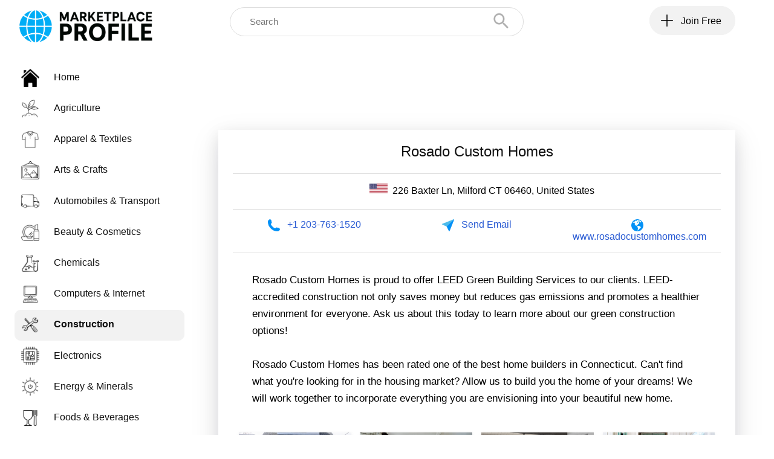

--- FILE ---
content_type: text/html
request_url: https://marketplaceprofile.com/company.php/id/7269/
body_size: 4961
content:

<!DOCTYPE html>
<html lang="en">
<head>
  <meta charset="UTF-8" />
  <meta name="viewport" content="width=device-width, initial-scale=1.0"/>
  <title>Rosado Custom Homes - Marketplace Profile</title>
  <link rel="stylesheet" href="https://marketplaceprofile.com/shared/style.css" fetchpriority="high">

<link rel="icon" type="image/x-icon" href="https://marketplaceprofile.com/favicon.ico">

    <!-- PNG format with different sizes -->
    <link rel="icon" type="image/png" sizes="32x32" href="https://marketplaceprofile.com/favicon.ico">
    <link rel="icon" type="image/png" sizes="16x16" href="https://marketplaceprofile.com/favicon.ico">

    <!-- Apple Touch Icon for iOS -->
    <link rel="apple-touch-icon" sizes="180x180" href="https://marketplaceprofile.com/favicon.ico">

    <!-- Additional Apple-specific meta tags for better presentation -->
    <link rel="apple-touch-startup-image" href="https://marketplaceprofile.com/favicon.ico">
    <meta name="apple-mobile-web-app-capable" content="yes">
    <meta name="apple-mobile-web-app-status-bar-style" content="black-translucent">


<link rel = "shortcut icon" href="https://marketplaceprofile.com/favicon.ico" type = "image/x-icon">

<script>
  window.addEventListener("load", adjustContentPadding);
  window.addEventListener("resize", adjustContentPadding);

  function adjustContentPadding() {
    const nav = document.querySelector(".top-nav");
    const content = document.querySelector(".main-content");
    const navHeight = nav.offsetHeight;
    content.style.paddingTop = navHeight + "px";
  }
</script>

<script>function toggleFullText() {
    var preview = document.querySelector('.preview');
    preview.classList.toggle('expanded');

// Store scroll position when the page is hidden
window.addEventListener('pagehide', function() {
    localStorage.setItem('scrollPosition', window.scrollY);
});

// Restore scroll position when the page is shown
window.addEventListener('pageshow', function(event) {
    if (event.persisted) {
        var scrollPosition = localStorage.getItem('scrollPosition');
        if (scrollPosition !== null) {
            window.scrollTo(0, scrollPosition);
            localStorage.removeItem('scrollPosition'); // Remove the stored scroll position
        }
    }
});

}</script>

<meta name="robots" content="index, follow">
<meta name="apple-mobile-web-app-capable" content="yes">
<meta name="apple-mobile-web-app-status-bar-style" content="default">
<meta name="viewport" content="width=device-width, initial-scale=1, viewport-fit=cover">
  <meta name="description" content="Rosado Custom Homes is proud to offer LEED Green Building Services to our clients. LEED-accredited construction not only saves money but reduces gas emissions..." />
<link href="https://marketplaceprofile.com/company.php/id/7269/" rel="canonical">



<script type="application/ld+json">
{"@context":"https://schema.org","@type":"WebPage","@id":"https://marketplaceprofile.com/company.php/id/7269/#webpage","url":"https://marketplaceprofile.com/company.php/id/7269/","name":null,"description":"Rosado Custom Homes is proud to offer LEED Green Building Services to our clients. LEED-accredited construction not only saves money but reduces gas emissions...","breadcrumb":{"@type":"BreadcrumbList","itemListElement":[{"@type":"ListItem","position":1,"item":{"@id":"https://marketplaceprofile.com/","name":"Home"}},{"@type":"ListItem","position":2,"item":{"@id":"https://marketplaceprofile.com/construction/","name":"Construction"}},{"@type":"ListItem","position":3,"item":{"@id":"https://marketplaceprofile.com/company.php/id/7269/","name":"Rosado Custom Homes"}}]},"mainEntity":{"@type":"Organization","@id":"https://marketplaceprofile.com/company.php/id/7269/#company","name":"Rosado Custom Homes","url":"https://www.rosadocustomhomes.com/","image":"https://marketplaceprofile.com/catalogs/7269/1.jpg","description":"Rosado Custom Homes is proud to offer LEED Green Building Services to our clients. LEED-accredited construction not only saves money but reduces gas emissions...","email":"rchremodelers@gmail.com","telephone":"+1 203-763-1520","address":{"@type":"PostalAddress","streetAddress":"226 Baxter Ln","addressLocality":"Milford","addressRegion":"CT","postalCode":"06460","addressCountry":"United States"}}}</script>

</head>
<body>

<!-- Top Navbar -->
  <header class="top-nav">

    <button data-nosnippet class="hamburger" id="menu-toggle">☰</button>
    
<!-- 2. Desktop logo only -->
  <div class="logo-desktop" style="flex-shrink: 0; padding-right: 8rem;" data-nosnippet><a href="https://marketplaceprofile.com/"><IMG SRC="https://marketplaceprofile.com/images/logo2026.png" WIDTH="220" HEIGHT="55" TITLE="Marketplace Profile" ALT="Marketplace Profile" style="vertical-align: middle; width: 220px; height: 55px;"></a></div>


  <!-- 3. Search form that flexes to available width -->

  <form method="get" action="https://marketplaceprofile.com/search/index.php" class="search-form">
    <div class="search-container"><input id="myInput" type="text" name="search" maxlength="200" enterkeyhint="search" placeholder="Search"><button class="search-button"><img src="https://marketplaceprofile.com/images/search2.png" title="Search"></button>
<script>
document.getElementById("myInput").addEventListener("keydown", function(e) {
    if (e.key === "Enter") {
        e.preventDefault();
        var search = document.getElementById("myInput").value.trim();
        if (search === "") return;
        window.location.href = "https://marketplaceprofile.com/search/index.php?search=" + encodeURIComponent(search);
    }
});
</script>

</div>
  </form>


<!-- Desktop content -->

<div class="join-free-desktop" style="padding-left: 12rem;" data-nosnippet>
   <a href="https://marketplaceprofile.com/joinfree/" class="menucategory-active" title="Join Marketplace Profile for free and submit your company profile" style="text-decoration: none; color: black; padding: 0.9rem; font-size: 1rem; font-weight: normal; border-radius: 50px;"><span data-nosnippet><IMG SRC="https://marketplaceprofile.com/images/plus.png" WIDTH="20" HEIGHT="20" TITLE="Join Marketplace Profile for free and submit your company profile" style="vertical-align: middle; margin-left: 0.2rem; margin-right: 0.8rem; margin-bottom: 0.2rem;" ALT="Join Marketplace Profile for free and submit your company profile">Join Free&nbsp;&nbsp;</span></a>
</div>

<!-- Mobile content -->
<div class="join-free-mobile" data-nosnippet>
    <div style="display: contents;"><a href="https://marketplaceprofile.com/joinfree/" style="font-size: 3rem; color: #111111; text-decoration: none;" title="Join Free">+</a></div>
</div>

  </header>



  <!-- Sidebar -->
  <aside class="sidebar" id="sidebar" data-nosnippet>
  <div class="sidebarcontent">
    <ul>
      <li title="Home Page" class="menucategory" onClick="document.location.href='https://marketplaceprofile.com/';"><a href="https://marketplaceprofile.com/" class="catlink" title="Home Page"><IMG SRC="https://marketplaceprofile.com/images/homepage.png" WIDTH="30" HEIGHT="30"  TITLE="Home Page" style="vertical-align: middle; margin-right: 1.5rem;" ALT="Home Page">Home</a></li>
	  
	  <li title="Agriculture" class="menucategory" onClick="document.location.href='https://marketplaceprofile.com/agricultural/';"><a href="https://marketplaceprofile.com/agricultural/" class="catlink" title="Agriculture"><IMG SRC="https://marketplaceprofile.com/images/categories/new/1.png" WIDTH="30" HEIGHT="30" TITLE="Agriculture" style="vertical-align: middle; margin-right: 1.5rem;" ALT="Agriculture">Agriculture</a></li>

      <li title="Apparel & Textiles" class="menucategory" onClick="document.location.href='https://marketplaceprofile.com/appareltextile/';"><a href="https://marketplaceprofile.com/appareltextile/" class="catlink" title="Apparel & Textiles"><IMG SRC="https://marketplaceprofile.com/images/categories/new/2.png" WIDTH="30" HEIGHT="30" TITLE="Apparel & Textiles" style="vertical-align: middle; margin-right: 1.5rem;" ALT="Apparel & Textiles">Apparel & Textiles</a></li>

      <li title="Arts & Crafts" class="menucategory" onClick="document.location.href='https://marketplaceprofile.com/artscraft/';"><a href="https://marketplaceprofile.com/artscraft/" class="catlink" title="Arts & Crafts"><IMG SRC="https://marketplaceprofile.com/images/categories/new/3.png" WIDTH="30" HEIGHT="30" TITLE="Arts & Crafts" style="vertical-align: middle; margin-right: 1.5rem;" ALT="Arts & Crafts">Arts & Crafts</a></li>

      <li title="Automobiles & Transportation" class="menucategory" onClick="document.location.href='https://marketplaceprofile.com/automobiletransportation/';"><a href="https://marketplaceprofile.com/automobiletransportation/" class="catlink" title="Automobiles & Transportation"><IMG SRC="https://marketplaceprofile.com/images/categories/new/4.png" WIDTH="30" HEIGHT="30" TITLE="Automobiles & Transportation" style="vertical-align: middle; margin-right: 1.5rem;" ALT="Automobiles & Transportation">Automobiles & Transport</a></li>

	  <li title="Beauty & Cosmetics" class="menucategory" onClick="document.location.href='https://marketplaceprofile.com/beauty/';"><a href="https://marketplaceprofile.com/beauty/" class="catlink" title="Beauty & Cosmetics"><IMG SRC="https://marketplaceprofile.com/images/categories/new/5.png" WIDTH="30" HEIGHT="30" TITLE="Beauty & Cosmetics" style="vertical-align: middle; margin-right: 1.5rem;" ALT="Beauty & Cosmetics">Beauty & Cosmetics</a></li>

	  <li title="Chemicals" class="menucategory" onClick="document.location.href='https://marketplaceprofile.com/chemicals/';"><a href="https://marketplaceprofile.com/chemicals/" class="catlink" title="Chemicals"><IMG SRC="https://marketplaceprofile.com/images/categories/new/6.png" WIDTH="30" HEIGHT="30" TITLE="Chemicals" style="vertical-align: middle; margin-right: 1.5rem;" ALT="Chemicals">Chemicals</a></li>

	  <li title="Computers & Internet" class="menucategory" onClick="document.location.href='https://marketplaceprofile.com/computerinternet/';"><a href="https://marketplaceprofile.com/computerinternet/" class="catlink" title="Computers & Internet"><IMG SRC="https://marketplaceprofile.com/images/categories/new/7.png" WIDTH="30" HEIGHT="30" TITLE="Computers & Internet" style="vertical-align: middle; margin-right: 1.5rem;" ALT="Computers & Internet">Computers & Internet</a></li>

	  <li title="Construction" class="menucategory-active" onClick="document.location.href='https://marketplaceprofile.com/construction/';"><a href="https://marketplaceprofile.com/construction/" class="catlink" title="Construction"><IMG SRC="https://marketplaceprofile.com/images/categories/new/8.png" WIDTH="30" HEIGHT="30" TITLE="Construction" style="vertical-align: middle; margin-right: 1.5rem;" ALT="Construction">Construction</a></li>

	  <li title="Electronics" class="menucategory" onClick="document.location.href='https://marketplaceprofile.com/electronics/';"><a href="https://marketplaceprofile.com/electronics/" class="catlink" title="Electronics"><IMG SRC="https://marketplaceprofile.com/images/categories/new/9.png" WIDTH="30" HEIGHT="30" TITLE="Electronics" style="vertical-align: middle; margin-right: 1.5rem;" ALT="Electronics">Electronics</a></li>

	  <li title="Energy & Minerals" class="menucategory" onClick="document.location.href='https://marketplaceprofile.com/energymineralproducts/';"><a href="https://marketplaceprofile.com/energymineralproducts/" class="catlink"  title="Energy & Minerals"><IMG SRC="https://marketplaceprofile.com/images/categories/new/10.png" WIDTH="30" HEIGHT="30" TITLE="Energy & Minerals" style="vertical-align: middle; margin-right: 1.5rem;" ALT="Energy & Minerals">Energy & Minerals</a></li>

	  <li title="Foods & Beverages" class="menucategory" onClick="document.location.href='https://marketplaceprofile.com/foodbeverage/';"><a href="https://marketplaceprofile.com/foodbeverage/" class="catlink" title="Foods & Beverages"><IMG SRC="https://marketplaceprofile.com/images/categories/new/11.png" WIDTH="30" HEIGHT="30" TITLE="Foods & Beverages" style="vertical-align: middle; margin-right: 1.5rem;" ALT="Foods & Beverages">Foods & Beverages</a></li>

	  <li title="Gifts & Toys" class="menucategory" onClick="document.location.href='https://marketplaceprofile.com/gifttoy/';"><a href="https://marketplaceprofile.com/gifttoy/" class="catlink" title="Gifts & Toys"><IMG SRC="https://marketplaceprofile.com/images/categories/new/12.png" WIDTH="30" HEIGHT="30" TITLE="Gifts & Toys" style="vertical-align: middle; margin-right: 1.5rem;" ALT="Gifts & Toys">Gifts & Toys</a></li>

	  <li title="Health & Medical" class="menucategory" onClick="document.location.href='https://marketplaceprofile.com/healthmedical/';"><a href="https://marketplaceprofile.com/healthmedical/" class="catlink" title="Health & Medical"><IMG SRC="https://marketplaceprofile.com/images/categories/new/13.png" WIDTH="30" HEIGHT="30" TITLE="Health & Medical" style="vertical-align: middle; margin-right: 1.5rem;" ALT="Health & Medical">Health & Medical</a></li>

	  <li title="Household" class="menucategory" onClick="document.location.href='https://marketplaceprofile.com/household/';"><a href="https://marketplaceprofile.com/household/" class="catlink" title="Household"><IMG SRC="https://marketplaceprofile.com/images/categories/new/14.png" WIDTH="30" HEIGHT="30" TITLE="Household" style="vertical-align: middle; margin-right: 1.5rem;" ALT="Household">Household</a></li>

	  <li title="Machinery & Equipment" class="menucategory" onClick="document.location.href='https://marketplaceprofile.com/machineryequipment/';"><a href="https://marketplaceprofile.com/machineryequipment/" class="catlink" title="Machinery & Equipment"><IMG SRC="https://marketplaceprofile.com/images/categories/new/15.png" WIDTH="30" HEIGHT="30" TITLE="Machinery & Equipment" style="vertical-align: middle; margin-right: 1.5rem;" ALT="Machinery & Equipment">Machinery & Equipment</a></li>

	  <li title="Offices & Supplies" class="menucategory" onClick="document.location.href='https://marketplaceprofile.com/officesupplies/';"><a href="https://marketplaceprofile.com/officesupplies/" class="catlink" title="Offices & Supplies"><IMG SRC="https://marketplaceprofile.com/images/categories/new/16.png" WIDTH="30" HEIGHT="30" TITLE="Offices & Supplies" style="vertical-align: middle; margin-right: 1.5rem;" ALT="Offices & Supplies">Offices & Supplies</a></li>

	  <li title="Others & Miscellaneous" class="menucategory" onClick="document.location.href='https://marketplaceprofile.com/others/';"><a href="https://marketplaceprofile.com/others/" class="catlink" title="Others & Miscellaneous"><IMG SRC="https://marketplaceprofile.com/images/categories/new/22.png" WIDTH="30" HEIGHT="30" TITLE="Offices & Supplies" style="vertical-align: middle; margin-right: 1.5rem;" ALT="Others & Miscellaneous">Others & Miscellaneous</a></li>

	  <li title="Publishing & Media" class="menucategory" onClick="document.location.href='https://marketplaceprofile.com/publishingmedia/';"><a href="https://marketplaceprofile.com/publishingmedia/" class="catlink" title="Publishing & Media"><IMG SRC="https://marketplaceprofile.com/images/categories/new/17.png" WIDTH="30" HEIGHT="30" TITLE="Publishing & Media" style="vertical-align: middle; margin-right: 1.5rem;" ALT="Publishing & Media">Publishing & Media</a></li>

	  <li title="Services & Organizations" class="menucategory" onClick="document.location.href='https://marketplaceprofile.com/serviceorganization/';"><a href="https://marketplaceprofile.com/serviceorganization/" class="catlink" title="Services & Organizations"><IMG SRC="https://marketplaceprofile.com/images/categories/new/18.png" WIDTH="30" HEIGHT="30" TITLE="Services & Organizations" style="vertical-align: middle; margin-right: 1.5rem;" ALT="Services & Organizations">Services & Organizations</a></li>

	  <li title="Sports & Leisure" class="menucategory" onClick="document.location.href='https://marketplaceprofile.com/sportsleisure/';"><a href="https://marketplaceprofile.com/sportsleisure/" class="catlink" title="Sports & Leisure"><IMG SRC="https://marketplaceprofile.com/images/categories/new/19.png" WIDTH="30" HEIGHT="30" TITLE="Sports & Leisure" style="vertical-align: middle; margin-right: 1.5rem;" ALT="Sports & Leisure">Sports & Leisure</a></li>

	  <li title="About Us" class="menucategory" onClick="document.location.href='https://marketplaceprofile.com/about/';"><a href="https://marketplaceprofile.com/about/" class="catlink" title="Sports & Leisure"><IMG SRC="https://marketplaceprofile.com/images/categories/aboutus.png" WIDTH="30" HEIGHT="30" TITLE="About Us" style="vertical-align: middle; margin-right: 1.5rem;" ALT="About Us">About Us</a></li>

	  <li title="Terms of Service" class="menucategory" onClick="document.location.href='https://marketplaceprofile.com/termsofservice/';"><a href="https://marketplaceprofile.com/termsofservice/" class="catlink" title="Terms of Service"><IMG SRC="https://marketplaceprofile.com/images/categories/termsofservice.png" WIDTH="30" HEIGHT="30" TITLE="Terms of Service" style="vertical-align: middle; margin-right: 1.5rem;" ALT="Terms of Service">Terms of Service</a></li>

<span class="hide-on-mobile"><br><br><br><br></span>



	
    </ul>
	</div>
  </aside>

   <!-- Main Content -->
  <div class="main-wrapper">
  <main class="main-content">


<div id="with-js" style="display:none;">

<br><div style="display: block; width: 100%; text-align: center; justify-content: center; width: 728px; height: 90px; min-height: 90px; min-width: 728px; margin: 0 auto;">
	<script async src="https://pagead2.googlesyndication.com/pagead/js/adsbygoogle.js?client=ca-pub-1164934560002958"
     crossorigin="anonymous"></script><ins class="adsbygoogle"
     style="display:inline-block;width:728px;height:90px;"
     data-ad-client="ca-pub-1164934560002958"
     data-ad-slot="6973497728"></ins>
	<script>
     (adsbygoogle = window.adsbygoogle || []).push({});
	</script>
</div>

</div>
<script>
    document.getElementById('with-js').style.display = 'block';
</script>




<span class="hide-on-mobile"><br><br></span>

<div class="profile-container" id="contact-info">

<h1 class="profile-title">Rosado Custom Homes</h1>

    <!-- Contact Section -->
    <div class="section" id="contact-info">
        <div class="contact-grid" style="font-size: 0.7rem;">
<!-- STREET ADDRESS STARTS -->

<div class="contact-item"><img src="https://marketplaceprofile.com/images/flags/usa.png" alt="United States" class="flag" alt="United States" title="United States">226 Baxter Ln, Milford CT 06460, United States</div>

<!-- STREET ADDRESS ENDS -->
</div>
<div class="contact-grid">
            
<!-- PHONE NUMBER STARTS -->

<div class="contact-item"><IMG SRC="https://marketplaceprofile.com/images/phone.png" ALT="Phone Number" TITLE="Phone Number" class="profile-icon"></img> <a href="tel:+1 203-763-1520" class="link" style="font-size: 1rem;" title="Phone Number">+1 203-763-1520</a></div>

<!-- PHONE NUMBER ENDS -->

<!-- EMAIL ADDRESS STARTS -->

<div class="contact-item"><IMG SRC="https://marketplaceprofile.com/images/send.png" ALT="Send Email Message" TITLE="Send Email Message" class="profile-icon"></img> <a href="https://marketplaceprofile.com/send.php?id=7269" class="link" style="font-size: 1rem;" title="Send Email">Send Email</a></div>

<!-- EMAIL ADDRESS ENDS -->            


<!-- WEBSITE ADDRESS STARTS -->
            <div class="contact-item"><IMG SRC="https://marketplaceprofile.com/images/message.png" ALT="Company Website" TITLE="Company Website" class="profile-icon"></img> <a href="https://www.rosadocustomhomes.com/" target="_blank" class="link" style="font-size: 1em; font-family: 'Arial'; text-shadow: 1px 1px white;" title="Company Website">www.rosadocustomhomes.com</a></div>
<!-- WEBSITE ADDRESS STARTS -->

        </div>

		<div class="company-description">Rosado Custom Homes is proud to offer LEED Green Building Services to our clients. LEED-accredited construction not only saves money but reduces gas emissions and promotes a healthier environment for everyone. Ask us about this today to learn more about our green construction options!<br />
<br />
Rosado Custom Homes has been rated one of the best home builders in Connecticut. Can't find what you're looking for in the housing market? Allow us to build you the home of your dreams! We will work together to incorporate everything you are envisioning into your beautiful new home.</div>

    </div>

    <!-- Description Section -->

<!-- CATALOG STARTS -->

<div class="section">
    <div class="catalog-grid">
        <div class='catalog-thumb' onclick="zoomImage(this)">
        <img src="/catalogs/7269/1.jpg" alt="Click to zoom in" title="Click to zoom in">
      </div><div class='catalog-thumb' onclick="zoomImage(this)">
        <img src="/catalogs/7269/10.jpg" alt="Click to zoom in" title="Click to zoom in">
      </div><div class='catalog-thumb' onclick="zoomImage(this)">
        <img src="/catalogs/7269/11.jpg" alt="Click to zoom in" title="Click to zoom in">
      </div><div class='catalog-thumb' onclick="zoomImage(this)">
        <img src="/catalogs/7269/2.jpg" alt="Click to zoom in" title="Click to zoom in">
      </div><div class='catalog-thumb' onclick="zoomImage(this)">
        <img src="/catalogs/7269/3.jpg" alt="Click to zoom in" title="Click to zoom in">
      </div><div class='catalog-thumb' onclick="zoomImage(this)">
        <img src="/catalogs/7269/6.jpg" alt="Click to zoom in" title="Click to zoom in">
      </div><div class='catalog-thumb' onclick="zoomImage(this)">
        <img src="/catalogs/7269/8.jpg" alt="Click to zoom in" title="Click to zoom in">
      </div><div class='catalog-thumb' onclick="zoomImage(this)">
        <img src="/catalogs/7269/9.jpg" alt="Click to zoom in" title="Click to zoom in">
      </div>    </div>
</div>
</div><br>
<!-- CATALOG ENDS -->


  </main>

  </div>

<!-- 
    <footer class="footer">
      <div class="footer-desktop">
        <p></p>
      </div>
      <div class="footer-mobile">
        <p></p>
      </div>
    </footer>
  </div> -->

  <script src="https://marketplaceprofile.com/shared/script.js" defer></script>

  <!-- Global site tag (gtag.js) - Google Analytics -->
<script async src="https://www.googletagmanager.com/gtag/js?id=G-1XLPWB32FH"></script>
<script>
  window.dataLayer = window.dataLayer || [];
  function gtag(){dataLayer.push(arguments);}
  gtag('js', new Date());

  gtag('config', 'G-1XLPWB32FH');
</script>

<script>
function zoomImage(el) {
    const img = el.querySelector('img');
    const zoomOverlay = document.createElement('div');
    zoomOverlay.id = 'zoom-overlay';
    zoomOverlay.innerHTML = '<img src="' + img.src + '" alt="Zoomed Image">';

    document.body.appendChild(zoomOverlay);

    // Close on click/tap or ESC
    function closeZoom() {
        if (zoomOverlay) {
            document.body.removeChild(zoomOverlay);
            document.removeEventListener('keydown', escHandler);
        }
    }

    function escHandler(e) {
        if (e.key === 'Escape') {
            closeZoom();
        }
    }

    zoomOverlay.addEventListener('click', closeZoom);
    document.addEventListener('keydown', escHandler);
}
</script>
</body>
</html>


--- FILE ---
content_type: text/html; charset=utf-8
request_url: https://www.google.com/recaptcha/api2/aframe
body_size: 268
content:
<!DOCTYPE HTML><html><head><meta http-equiv="content-type" content="text/html; charset=UTF-8"></head><body><script nonce="QYYc9zgI7myXXNGgC9k7kQ">/** Anti-fraud and anti-abuse applications only. See google.com/recaptcha */ try{var clients={'sodar':'https://pagead2.googlesyndication.com/pagead/sodar?'};window.addEventListener("message",function(a){try{if(a.source===window.parent){var b=JSON.parse(a.data);var c=clients[b['id']];if(c){var d=document.createElement('img');d.src=c+b['params']+'&rc='+(localStorage.getItem("rc::a")?sessionStorage.getItem("rc::b"):"");window.document.body.appendChild(d);sessionStorage.setItem("rc::e",parseInt(sessionStorage.getItem("rc::e")||0)+1);localStorage.setItem("rc::h",'1769679171174');}}}catch(b){}});window.parent.postMessage("_grecaptcha_ready", "*");}catch(b){}</script></body></html>

--- FILE ---
content_type: text/css
request_url: https://marketplaceprofile.com/shared/style.css
body_size: 3878
content:
/* Reset */
 * {
     margin: 0;
     padding: 0;
     box-sizing: border-box;
}
 html {
     width: 100%;
     overflow-x: hidden;
    /* ✅ safe on html */
     overflow-y: scroll;
    /* always reserve scrollbar space */
}
 body {
     margin: 0;
     padding: 0;
     width: 100%;
     max-width: 100%;
     overflow-x: visible;
    /* ✅ don't hide on body */
}
 body, html {
     height: 100%;
     overflow-x: clip;
}
/* Flex layout for sticky footer */
 .page-wrapper {
     display: flex;
     flex-direction: column;
     min-height: 100vh;
}
/* Top Navbar */
 .top-nav {
     background-color: #FFFFFF;
     text-decoration: none;
     color: #000000;
     font-family: Arial, sans-serif;
     font-size: 1rem;
     display: flex;
     align-items: center;
     position: fixed;
     top: constant(safe-area-inset-top);
     top: env(safe-area-inset-top);
     left: 0;
     z-index: 1000;
     width: 100vw;
    /* full viewport width */
     padding-top: 0rem;
     padding-bottom: 0rem;
}
 .hamburger {
     font-size: 2rem;
     background: none;
     border: none;
     color: #111111;
     display: none;
     padding-right: 0.5rem;
     padding-bottom: 0.3rem;
     padding-left: 0.5rem;
     padding-top: 0.1rem;
}
/* Desktop logo (hidden on mobile) */
 .logo-desktop {
     margin-left: 2rem;
     margin-top: 1rem;
     flex-shrink: 0;
}
/* Mobile logo (hidden on desktop) */
 .logo-mobile {
     flex-shrink: 0;
     display: flex;
     text-align: center;
     justify-content: center;
}
/* Search form flexes */
 .search-form {
     flex: 1;
    /* take all remaining space */
     display: flex;
     justify-content: center;
}
 .search-form input {
     font-size: 1.05rem;
     width: 100%;
     max-width: 1500px;
    /* optional cap on desktop */
     border-radius: 50px;
     border: 1px solid #ddd;
     outline: none;
     transition: max-width 0.3s ease;
     background-color: #FFFFFF;
     height: 48px;
     justify-content: center;
     display: block;
     color: black;
}
 .search-form::placeholder {
     color: #111111;
}
/* Sidebar */
 .sidebar {
     position: fixed;
     left: 0rem;
     height: calc(105% - 5.5rem);
    /* full height minus navbar */
     background-color: #FFFFFF;
     overflow: hidden;
     z-index: 999;
     transition: transform 0.3s ease-in-out;
}
 .sidebar .sidebarcontent {
     height: 100%;
     overflow-y: scroll;
    /* Allow scroll inside content */
     padding-right: 10px;
     padding-top: 15px;
    /* Prevent text from being cut off */
     scrollbar-width: none;
    /* Firefox */
     -ms-overflow-style: none;
    /* Internet Explorer 10+ */
}
 .sidebar .sidebarcontent::-webkit-scrollbar {
     width: 0px;
    /* Chrome, Safari */
}
 .sidebar:hover .sidebarcontent {
     scrollbar-width: thin;
    /* Firefox - show scrollbar on hover */
}
 .sidebar:hover .sidebarcontent::-webkit-scrollbar {
     width: 1px;
    /* Chrome, Safari - show scrollbar on hover */
}
 .sidebar:hover .sidebarcontent::-webkit-scrollbar-thumb {
     background: rgba(0, 0, 0, 0.3);
     border-radius: 1px;
}
 .sidebar ul {
     list-style: none;
}
 .sidebar li {
     margin: 0;
}
 .menucategory {
     padding: 0.6rem;
     border: 1px solid #FFFFFF;
     border-radius: 10px;
}
 .menucategory:hover {
     background-color: #F2F2F2;
     border: 1px solid #F2F2F2;
     border-radius: 10px;
     cursor: pointer;
}
 .menucategory-active {
     padding: 0.6rem;
     border: 1px solid #F2F2F2;
     border-radius: 10px;
     background-color: #F2F2F2;
     font-weight: bold;
}
 .menucategory-active:hover {
     background-color: #E6E6E6;
     border: 1px solid #E6E6E6;
     border-radius: 10px;
     cursor: pointer;
}
 .main-wrapper {
     width: 100vw;
     display: flex;
     flex-direction: row;
     align-items: flex-start;
     margin: 0;
     padding: 0px;
     justify-content: center;
}
/* Main Content */
 .main-content {
     max-width: 1500px;
     text-align: center;
}
 .centered-title {
     text-decoration: none;
     font-family: Arial, sans-serif;
     color: #111111;
     cursor: default;
     font-weight: 300;
}
 .profile-title {
     text-decoration: none;
     font-family: Arial, sans-serif;
     color: #111111;
     line-height: 1;
     cursor: default;
     font-weight: 300;
}
 .aboutus-title {
     text-decoration: none;
     font-family: Arial, sans-serif;
     color: #111111;
     line-height: 1;
     cursor: default;
     font-weight: 300;
}
/* Footer */
 .footer {
     background-color: #FFFFFF;
     color: #111111;
     padding: 1rem;
     text-align: center;
     margin-top: auto;
}
 .footer-desktop {
     display: block;
}
 .footer-mobile {
     display: none;
}
/* By default, hide both */
 .join-free-desktop, .join-free-mobile {
     display: none;
}
 .responsive-grid {
     display: grid;
     max-width: 100%;
     margin: 0;
     box-sizing: border-box;
}
 #pagination {
     margin-top: 20px;
     text-align: center;
}
 #pagination a {
     margin: 0 5px;
     text-decoration: none;
}
/* Hide pagination links visually for JS users on page 1 */
 .hide-by-js {
     display: none;
}
/* Show DESKTOP content on screens wider than 768px */
 @media (min-width: 769px) {
     .join-free-desktop {
         margin-left: 1rem;
         margin-right: 1rem;
         flex-shrink: 0;
         display: block;
         padding-right: 3rem;
         flex-shrink: 0;
    }
     .hide-on-desktop {
         display: none;
    }
     .logo-mobile {
         display: none;
    }
     .main-wrapper {
         width: 100vw;
         padding-left: 1.7rem;
    }
    /* Main Content */
     .main-content {
         margin-left: 270px;
         padding: 4rem;
    }
     .responsive-grid {
         grid-template-columns: repeat(3, 1fr);
         padding: 0px;
         gap: 15px;
         row-gap: 20px;
    }
     .centered-title {
         padding-left: 2rem;
         padding-right: 2rem;
         font-size: 1.5rem;
         padding-bottom: 1rem;
    }
     .profile-title {
         font-size: 1.5rem;
         padding-left: 1rem;
         padding-right: 1rem;
    }
     .aboutus-title {
         font-size: 1.5rem;
    }
     .search-form input {
         font-size: 0.95rem;
         text-align: left;
         padding-left: 2rem;
    }
    /* Sidebar */
     .sidebar {
         top: 5.5rem;
        /* same height as navbar */
         padding-left: 1.5rem;
         width: 315px;
    }
}
/* Show MOBILE content on screens up to 768px */
 @media (max-width: 768px) {
     .join-free-mobile {
         margin-left: 0.7rem;
         margin-right: 0.7rem;
         flex-shrink: 0;
         display: block;
         flex-shrink: 0;
         padding-top: 0.1rem;
    }
     .hide-on-mobile {
         display: none;
    }
    /* Sidebar */
     .sidebar {
         top: 3rem;
        /* leave space for navbar */
         left: 0;
         width: 400px;
         height: calc(100vh - 4rem);
        /* fill remaining viewport height */
         padding-left: 0.2rem;
    }
     .search-form input {
         font-size: 1rem;
         text-align: center;
    }
     .centered-title {
         padding-left: 1rem;
         padding-right: 1rem;
         padding-top: 1rem;
         font-size: 1.5rem;
         padding-bottom: 0.3rem;
    }
     .profile-title {
         font-size: 1.5rem;
         padding-left: 1rem;
         padding-right: 1rem;
         padding-bottom: 0.5rem;
         padding-top: 1rem;
    }
     .aboutus-title {
         font-size: 1.5rem;
         padding-left: 1rem;
         padding-right: 1rem;
         padding-top: 1rem;
    }
     .main-wrapper {
         width: 100vw;
         padding-top: 0rem;
         vertical-align: top;
    }
    /* Main Content */
     .main-content {
         margin-top: 0px;
         padding: 0rem;
         margin-left: 270px;
    }
}
/* Responsive for mobile */
 @media (max-width: 768px) {
     .hamburger {
         display: block;
    }
     .sidebar {
         transform: translateX(-100%);
    }
     .sidebar.active {
         transform: translateX(0);
    }
     .main-content {
         margin-left: 0;
        /* no sidebar */
    }
     .footer-desktop {
         display: none;
    }
     .footer-mobile {
         display: block;
    }
    /* hide desktop logo */
     .logo-desktop {
         display: none;
    }
    /* allow search to shrink if needed */
     .search-form input {
         max-width: none;
    }
}
 .table-wrapper {
     width: 100%;
}
 .responsive-table {
     width: 100%;
     border-collapse: collapse;
     table-layout: auto;
     min-width: 100%;
    /* Ensures table expands in wide views */
}
 @media (max-width: 1585px) {
     .responsive-grid {
         grid-template-columns: repeat(2, 1fr);
        /* 2 per row on tablets */
         padding: 0rem;
         gap: 30px;
    }
}
 @media (max-width: 600px) {
     .responsive-grid {
         grid-template-columns: 1fr;
        /* 1 per row on mobile */
         padding: 0 0px 0px 0px;
        /* top right bottom left */
         row-gap: 30px;
        /* spacing between rows */
         column-gap: 30px;
        /* spacing between columns */
    }
}
/* Each card block */
 .table-card {
     background: #fff;
     border: 1px solid none;
     display: flex;
     flex-direction: column;
     box-shadow: rgba(17, 17, 26, 0.1) 0px 0px 0px, rgba(17, 17, 26, 0.1) 0px 8px 24px, rgba(17, 17, 26, 0.1) 0px 16px 48px;
     cursor: pointer !important;
}
 .info-card {
     background: #fff;
     border: 1px solid none;
     border-radius: 8px;
     display: flex;
     flex-direction: column;
     box-shadow: rgba(17, 17, 26, 0.1) 0px 0px 0px, rgba(17, 17, 26, 0.1) 0px 8px 24px, rgba(17, 17, 26, 0.1) 0px 16px 48px;
}
/* Title + flag */
 .title {
     display: flex;
     align-items: center;
     font-weight: bold;
     font-size: 1rem;
}
 .flag {
     width: 30px;
     height: 16px;
     margin-right: 0.5rem;
     vertical-align: middle;
}
 .profile-icon {
     width: 20px;
     height: auto;
     margin-right: 0.5rem;
     vertical-align: middle;
}
/* Images block */
 .images {
     display: flex;
     gap: 0.4rem;
     margin-bottom: 0.8rem;
}
 .responsive-img {
     border-radius: 0px;
}
 .show-mobile {
     display: none;
}
 @media (max-width: 768px) {
     .images {
         flex-direction: column;
    }
     .show-desktop {
         display: none;
    }
     .show-mobile {
         display: block;
    }
     .responsive-img {
         width: 100%;
         height: auto;
    }
}
/* Description and category */
 .description {
     font-size: 1rem;
     margin-bottom: 0.5rem;
}
 .category {
     font-size: 1rem;
     color: #555;
}
 .text-limit {
     overflow: hidden;
     display: -webkit-box;
     -webkit-line-clamp: 3;
     -webkit-box-orient: vertical;
     text-overflow: ellipsis;
     max-width: 100%;
     font-size: 1rem;
     line-height: 1.4;
     text-align: left;
}
 .text-limit2 {
     overflow: hidden;
     display: -webkit-box;
     -webkit-line-clamp: 3;
     -webkit-box-orient: vertical;
     text-overflow: ellipsis;
     max-width: 100%;
     font-size: 1rem;
     line-height: 1.4;
     text-align: left;
}
/* Optional: Adjust font size on smaller screens */
 @media (max-width: 768px) {
     .text-limit {
         font-size: 1rem;
         -webkit-line-clamp: 3;
        /* fewer lines on mobile */
         margin-left: 1rem;
         margin-right: 1rem;
         margin-bottom: 1rem;
         margin-top: 0.5rem;
    }
     .text-limit2 {
         font-size: 1rem;
         -webkit-line-clamp: 3;
        /* fewer lines on mobile */
         margin-left: 1rem;
         margin-right: 1rem;
         margin-bottom: 1.5rem;
         margin-top: 0.5rem;
    }
}
 .companyname {
     text-decoration: none;
     font-size: 1rem;
     font-family: Arial, sans-serif;
     color: #111111;
     overflow: hidden;
     display: -webkit-box;
     -webkit-line-clamp: 1;
     -webkit-box-orient: vertical;
     text-overflow: ellipsis;
     max-width: 100%;
     font-feature-settings: 'halt';
     word-break: break-all;
     min-width: 28ch;
     text-align: left;
}
 .blogtextlimit {
     overflow: hidden;
     display: -webkit-box;
     -webkit-line-clamp: 5;
     -webkit-box-orient: vertical;
     text-overflow: ellipsis;
     max-width: 100%;
     font-size: 1rem;
}
 a.catlink {
     text-decoration: none;
     font-size: 1rem;
     font-family: Arial, sans-serif;
     color: #111111;
}
 a.catlink:hover {
     text-decoration: none;
     font-size: 1rem;
     font-family: Arial, sans-serif;
     color: #111111;
}
 .font {
    text-decoration: none;
     color: #000000;
     font-family: Arial, sans-serif;
     font-size: 1rem;
     cursor: default;
}
 a.link {
     text-decoration: none;
     color: #285AD3;
     font-family: Arial, sans-serif;
     font-size: 1rem;
}
 a.link:hover {
     text-decoration: none;
     color: #285AD3;
     font-family: Arial, sans-serif;
     font-size: 1rem;
}
 .search {
     border: solid #F8F9FA 1px;
     background-color: #FFFFFF;
     border-radius: 100px;
     color: #111111;
     text-align: center;
     font-family: Arial, sans-serif;
     font-size: 1rem;
     padding: 0px;
}
 .search::placeholder {
     color: #999999;
}
 .formfield {
     border: solid #F8F9FA 1px;
     background-color: #FFFFFF;
     border-radius: 100px;
     color: #111111;
     text-align: center;
     font-family: Arial, sans-serif;
     font-size: 1rem;
     padding: 0px;
     width: 100%;
     max-width: 500px;
}
 .formfield::placeholder {
     color: #999999;
}
 .search-container {
     position: relative;
     width: 100%;
    /* Adjust the width as needed */
}
 .search-button {
     position: absolute;
     right: 25px;
     top: 50%;
     transform: translateY(-50%);
     background: none;
     border: none;
     padding: 0;
     cursor: pointer;
}
 .search-button img {
     width: 25px;
    /* Adjust size of the image */
     height: 26px;
}
 .search-button-mobile {
     position: absolute;
     right: 25px;
     top: 50%;
     transform: translateY(-50%);
     background: none;
     border: none;
     padding: 0;
     cursor: pointer;
}
 .search-button-mobile img {
     width: 25px;
    /* Adjust size of the image */
     height: 26px;
}
 .profile-container {
     max-width: 1500px;
     background: #FFFFFF;
     display: flex;
     flex-direction: column;
}
 .section {
     min-width: 100%;
     padding: 0px;
     text-decoration: none;
     color: #000000;
     font-family: Arial, sans-serif;
     font-size: 1rem;
     cursor: default;
     text-align: center;
}
 .contact-grid {
     display: grid;
     grid-template-columns: repeat(auto-fit, minmax(250px, 1fr));
     gap: 0px;
}
 .contact-item {
     background: #FFFFFF;
     padding: 1rem;
     text-decoration: none;
     color: #000000;
     font-family: Arial, sans-serif;
     font-size: 1rem;
     cursor: default;
     border-top: 1px solid #ddd;
}
 .company-description {
     background: #FFFFFF;
     padding: 1rem;
     text-decoration: none;
     color: #000000;
     font-family: Arial, sans-serif;
     font-size: 1.05rem;
     cursor: default;
     text-align: left;
     justify-content: left;
     line-height: 1.7;
     border-top: 1px solid #ddd;
    ;
}
 .blog-description {
     background: #FFFFFF;
     text-decoration: none;
     color: #000000;
     font-family: Arial, sans-serif;
     font-size: 1.05rem;
     cursor: default;
     text-align: left;
     justify-content: left;
     line-height: 1.7;
}
 .contactus-area {
     display: flex;
    /* make it a flex container */
     flex-direction: column;
    /* stack children vertically */
     justify-content: center;
    /* center them vertically */
     align-items: center;
    /* center them horizontally */
     padding: 0;
    /* optional spacing around */
     box-sizing: border-box;
}
 .aboutus-area {
     background: #FFFFFF;
     text-decoration: none;
     color: #000000;
     font-family: Arial, sans-serif;
     font-size: 1.05rem;
     cursor: default;
     text-align: left;
     justify-content: left;
     line-height: 1.7;
}
 iframe.catalog-frame {
     width: 100%;
     height: auto;
     border: none;
     border-radius: 10px;
}
 .catalog-grid {
     display: grid;
     grid-template-columns: repeat(auto-fit, minmax(140px, 1fr));
     gap: 15px;
}
 .catalog-thumb {
     background: #fff;
     border-radius: 0px;
     overflow: hidden;
     box-shadow: 0 2px 6px rgba(0,0,0,0.08);
     transition: transform 0.2s ease;
}
 .catalog-thumb:hover {
     transform: scale(1.04);
     cursor: zoom-in;
}
 .catalog-thumb img {
     width: 100%;
     display: block;
     aspect-ratio: 1/1;
     object-fit: cover;
     cursor: zoom-in;
}
 @media (min-width: 1024px) {
     .catalog-grid {
         grid-template-columns: repeat(4, 1fr);
         padding: 10px;
    }
     .profile-container {
         padding: 1.5rem;
         border: 1px solid none;
         border-radius: 0px;
         box-shadow: rgba(17, 17, 26, 0.1) 0px 0px 0px, rgba(17, 17, 26, 0.1) 0px 8px 24px, rgba(17, 17, 26, 0.1) 0px 16px 48px;
    }
     .profile-title {
         padding-bottom: 1.5rem;
    }
     .contact-grid {
         padding-left: 0rem;
         padding-right: 0rem;
    }
     .company-description {
         padding: 2rem;
    }
     .blog-description {
         padding: 0.5rem 1.5rem 1.5rem 1.5rem;
    }
     .aboutus-area {
         padding: 0rem 1rem;
         width: 70vw;
    }
     .table-card {
         padding-top: 1.2rem;
         padding-bottom: 1rem;
         margin: 1rem;
         border-radius: 8px;
    }
     .info-card {
         padding-left: 1rem;
         padding-right: 1rem;
         padding-top: 1.5rem;
         padding-bottom: 1.5rem;
         margin: 1rem;
    }
     .responsive-img {
         width: 100%;
         min-width: 340px;
         height: 100%;
         border-radius: 0px;
    }
     .title {
         margin-bottom: 0.8rem;
    }
     .text-limit {
         font-size: 1rem;
         -webkit-line-clamp: 3;
        /* fewer lines on mobile */
         margin-left: 1rem;
         margin-right: 1rem;
         margin-bottom: 0rem;
         margin-top: 0.3rem;
    }
     .text-limit2 {
         font-size: 1rem;
         -webkit-line-clamp: 3;
        /* fewer lines on mobile */
         margin-left: 1rem;
         margin-right: 1rem;
         margin-bottom: 0.5rem;
         margin-top: 0.3rem;
    }
     .category {
         margin-left: 1rem;
         margin-bottom: 0.2rem;
    }
     .companyname {
         margin-left: 0rem;
         margin-bottom: 0.5rem;
		 margin-right: 0.5rem;
    }
     .flag {
         margin-left: 1rem;
         margin-bottom: 0.6rem;
    }
}
 @media (max-width: 768px) {
     .catalog-grid {
         grid-template-columns: repeat(2, 1fr);
         padding: 0px;
    }
     .profile-container {
         width: 100vw;
         padding: 1rem;
         border: none;
    }
     .profile-title {
         padding-bottom: 1.5rem;
    }
     .catalog-thumb {
         margin-left: 1rem;
         margin-right: 1rem;
    }
     .contact-grid {
         padding-left: 0rem;
         padding-right: 0rem;
    }
     .company-description {
         padding: 2rem;
    }
     .blog-description {
         padding: 1.5rem;
    }
     .aboutus-area {
         padding: 0rem 1.5rem;
         width: 100vw;
    }
     .table-card {
         padding: 1rem;
         margin-left: 1rem;
         margin-right: 1rem;
         border-radius: 0px;
    }
     .info-card {
         padding: 1rem;
         margin: 1rem;
    }
     .title {
         margin-bottom: 1rem;
    }
     .category {
         margin-left: 1rem;
         margin-bottom: 1.5rem;
         .flag {
             margin-bottom: 1.6rem;
             margin-top: 1.5rem;
        }
    }
}
 @media (max-width: 480px) {
     .catalog-grid {
         grid-template-columns: repeat(1, 1fr);
         padding: 0px;
    }
     .profile-container {
         width: 100vw;
         padding: 0rem;
         border: none;
    }
     .profile-title {
         padding-bottom: 1.5rem;
    }
     .catalog-thumb {
         margin-left: 0.5rem;
         margin-right: 0.5rem;
    }
     .contact-grid {
         padding-left: 0rem;
         padding-right: 0rem;
    }
     .company-description {
         padding: 1.5rem;
    }
     .blog-description {
         padding: 0rem 1.5rem;
    }
     .aboutus-area {
         padding: 0rem 1.5rem;
         width: 100vw;
    }
     .table-card {
         padding: 0rem;
         margin: 0rem;
         border-radius: 0px;
    }
     .info-card {
         padding-top: 1.5rem;
         padding-bottom: 1.5rem;
         padding-left: 1rem;
         padding-right: 1rem;
    }
     .title {
         margin-left: 0.7rem;
         margin-bottom: 1rem;
         margin-top: 1rem;
    }
}
 #zoom-overlay {
     position: fixed;
     top: 0;
     left: 0;
     width: 100%;
     height: 100%;
     background: rgba(0, 0, 0, 0.9);
     display: flex;
     justify-content: center;
     align-items: center;
     z-index: 9999;
}
 #zoom-overlay img {
     max-width: 90%;
     max-height: 90%;
     border-radius: 8px;
     box-shadow: 0 0 30px rgba(0, 0, 0, 0.5);
}
 #zoom-overlay {
     opacity: 0;
     animation: zoomFade 0.2s forwards;
}
 @keyframes zoomFade {
     to {
         opacity: 1;
    }
}
 .contact-form-wrapper {
     width: 100vw;
     max-width: 700px;
     background: #fff;
     padding: 1rem;
     border-radius: 8px;
     display: flex;
     text-align: center;
     justify-content: center;
}
 #contactForm {
     display: flex;
     flex-direction: column;
     gap: 0.7rem;
     width: 100%;
}
 #contactForm input {
     width: 100%;
     padding: 0.8rem;
     font-size: 1rem;
     border: 1px solid #ddd;
     border-radius: 4px;
     box-sizing: border-box;
     text-align: center;
}
 #contactForm input:focus {
     outline: none;
     border-color: #0077cc;
     box-shadow: 0 0 0 2px rgba(0,119,204,0.2);
}
 #contactForm input::placeholder {
     text-align: center;
}
 #contactForm button {
     padding: 0.75rem 1rem;
     font-size: 1rem;
     font-weight: bold;
     background: orange;
     color: #fff;
     border: none;
     border-radius: 4px;
     cursor: pointer;
     transition: background 0.2s;
}
 #contactForm button:hover {
     background: darkorange;
}
/* On desktop, bump that up even more */
 @media (min-width: 1024px) {
     #contactForm input {
         min-width: 500px;
        /* forces a wider field on larger viewports */
    }
}
 .success-message {
     display: none;
     color: green;
     font-size: 1.2em;
     margin-top: 10px;
}
 .checkmark {
     font-size: 1.5em;
     margin-right: 8px;
}


--- FILE ---
content_type: application/javascript
request_url: https://marketplaceprofile.com/shared/script.js
body_size: -44
content:
document.getElementById("menu-toggle").addEventListener("click", function () {
  var sidebar = document.getElementById("sidebar");
  var button = this;

  sidebar.classList.toggle("active");

  if (sidebar.classList.contains("active")) {
    button.innerHTML = "&nbsp;&times;"; // X icon
  } else {
    button.innerHTML = "&#9776;"; // hamburger icon
  }
});